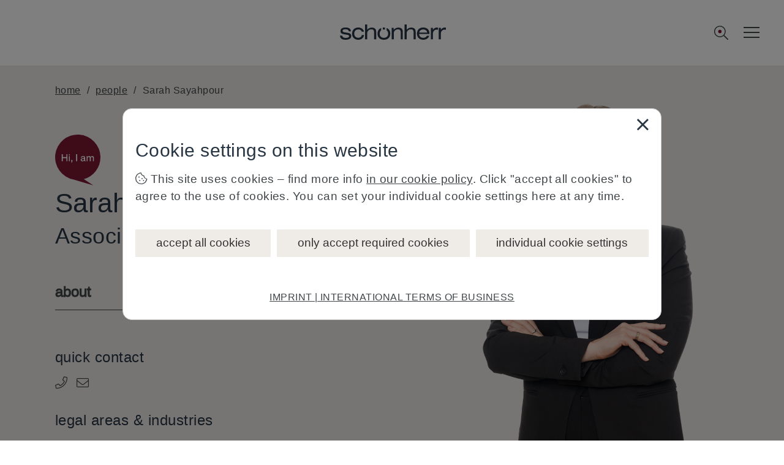

--- FILE ---
content_type: text/html; charset=utf-8
request_url: https://www.schoenherr.eu/people/detail/sarah-sayahpour/
body_size: 16519
content:


<!DOCTYPE html>
<html lang="en-US">
<head>
    <title>Sarah Sayahpour</title>
    <script src="https://code.jquery.com/jquery-3.7.1.min.js" integrity="sha256-/JqT3SQfawRcv/BIHPThkBvs0OEvtFFmqPF/lYI/Cxo=" crossorigin="anonymous"></script>
    

<meta name="description" content="">
<meta name="viewport" content="width=device-width, initial-scale=1, shrink-to-fit=no">
<meta name="theme-color" content="#000">

<meta name="format-detection" content="telephone=no">
<meta name="format-detection" content="date=no">
<meta name="format-detection" content="address=no">
<meta name="format-detection" content="email=no">

<meta property="og:title" content="Sarah Sayahpour" />
<meta property="og:type" content="" />
<meta property="og:url" content="https://www.schoenherr.eu/people/detail/sarah-sayahpour" />
    <meta property="og:image" content="https://www.schoenherr.eu:80/img/schoenherr-defaultOgImage.jpg" />
<meta property="og:description" content="" />

<link rel="shortcut icon" type="image/x-icon" href="/dist/img/favicons/favicon.ico">
<link rel="apple-touch-icon" type="image/png" sizes="57x57" href="/dist/img/favicons/apple-touch-icon-57x57.png" />
<link rel="apple-touch-icon" type="image/png" sizes="72x72" href="/dist/img/favicons/apple-touch-icon-72x72.png" />
<link rel="apple-touch-icon" type="image/png" sizes="76x76" href="/dist/img/favicons/apple-touch-icon-76x76.png" />
<link rel="apple-touch-icon" type="image/png" sizes="114x114" href="/dist/img/favicons/apple-touch-icon-114x114.png" />
<link rel="apple-touch-icon" type="image/png" sizes="120x120" href="/dist/img/favicons/apple-touch-icon-120x120.png" />
<link rel="apple-touch-icon" type="image/png" sizes="129x129" href="/dist/img/favicons/apple-touch-icon-129x129.png" />
<link rel="apple-touch-icon" type="image/png" sizes="144x144" href="/dist/img/favicons/apple-touch-icon-144x144.png" />
<link rel="apple-touch-icon" type="image/png" sizes="152x152" href="/dist/img/favicons/apple-touch-icon-152x152.png" />
<link rel="icon" type="image/png" sizes="16x16" href="/dist/img/favicons/favicon-16x16.png" />
<link rel="icon" type="image/png" sizes="32x32" href="/dist/img/favicons/favicon-32x32.png" />

<link rel="preload" type="application/javascript" href="/dist/js/plugin.min.js" as="script">
<link rel="preload" type="application/javascript" href="/dist/js/plugin.min.js" as="script">
<script src="/Scripts/anima.js"></script>
<link rel="preload" href="/dist/font/schoenherr.woff" as="font" type="font/woff" crossorigin="anonymous" />

<!--
  /**
  * @license
  * MyFonts Webfont Build ID 4041645, 2021-04-20T12:28:10-0400
  *
  * The fonts listed in this notice are subject to the End User License
  * Agreement(s) entered into by the website owner. All other parties are
  * explicitly restricted from using the Licensed Webfonts(s).
  *
  * You may obtain a valid license at the URLs below.
  *
  * Webfont: HelveticaNowText-Medium by Monotype
  * URL: https://www.myfonts.com/fonts/mti/helvetica-now/text-medium/
  *
  * Webfont: HelveticaNowDisplay-Regular by Monotype
  * URL: https://www.myfonts.com/fonts/mti/helvetica-now/display-regular/
  *
  * Webfont: HelveticaNowDisplay-Lt by Monotype
  * URL: https://www.myfonts.com/fonts/mti/helvetica-now/display-light/
  *
  * Webfont: HelveticaNowDisplay-Md by Monotype
  * URL: https://www.myfonts.com/fonts/mti/helvetica-now/display-medium/
  *
  * Webfont: HelveticaNowDisplay-Th by Monotype
  * URL: https://www.myfonts.com/fonts/mti/helvetica-now/display-thin/
  *
  * Webfont: HelveticaNowMicro-Regular by Monotype
  * URL: https://www.myfonts.com/fonts/mti/helvetica-now/micro-regular/
  *
  * Webfont: HelveticaNowMicro-Light by Monotype
  * URL: https://www.myfonts.com/fonts/mti/helvetica-now/micro-light/
  *
  * Webfont: HelveticaNowMicro-Medium by Monotype
  * URL: https://www.myfonts.com/fonts/mti/helvetica-now/micro-medium/
  *
  * Webfont: HelveticaNowText-Regular by Monotype
  * URL: https://www.myfonts.com/fonts/mti/helvetica-now/text-regular/
  *
  * Webfont: HelveticaNowText-Light by Monotype
  * URL: https://www.myfonts.com/fonts/mti/helvetica-now/text-light/
  *
  * Webfonts copyright: Copyright &amp;#x00A9; 2019 Monotype Imaging Inc. All rights reserved.
  *
  * © 2021 MyFonts Inc
  */
-->


<link rel="stylesheet" type="text/css" href="/dist/css/application.min.css?v=4" />


  <link rel="alternate" hreflang="en-us" href="https://www.schoenherr.eu/people/detail/sarah-sayahpour" />

</head>
<body data-lng="en-US" data-domains="si-schoenherr.feelgooddev.kraftwerk.co.at" data-rs-domain="rs-dev.schoenherr.eu" data-destination-domains="eu-schoenherr.feelgooddev.kraftwerk.co.at" data-js-requires="mailencrypt">

    

<header class="page-header js-header">
    <div class="page-header-container">
        <a class="page-header-link" href="https://www.schoenherr.eu/">

<svg width="174" height="25" viewBox="0 0 174 25" fill="none" class="header-logo-svg" xmlns="http://www.w3.org/2000/svg">
  <title>Schonherr</title>
  <path d="M18.4549 18.9325C18.4549 22.7551 15.2491 24.9958 9.15448 24.9958C3.37665 25 0.416871 22.8223 0 18.2318H3.6893C4.00196 20.6151 5.91956 21.983 9.15448 21.983C12.9522 21.983 14.9698 20.8585 14.9698 19.1423C14.9698 17.7073 13.9235 17.2122 11.5932 16.8261L7.41196 16.0918C3.064 15.3575 0.87126 14.3756 0.87126 10.9391C0.87126 7.04935 3.72682 4.94293 9.26287 4.94293C14.8323 4.94293 17.7587 7.15425 17.7587 11.0775V11.216H14.4863C14.2403 8.87043 12.4686 7.81722 9.08778 7.81722C5.91539 7.81722 4.28126 8.72776 4.28126 10.339C4.28126 12.1266 5.64026 12.479 8.45831 12.97L12.4978 13.6371C16.6456 14.3421 18.4549 15.5673 18.4549 18.9325ZM30.023 21.8068C26.0878 21.8068 23.3364 19.1801 23.3364 14.9715C23.3364 10.7293 26.0169 8.10255 30.269 8.10255C33.0203 8.10255 35.0421 9.50403 35.7008 11.7825H39.2192C38.4188 7.61161 34.8629 4.94713 29.9563 4.94713C23.9325 4.94713 19.8222 9.01309 19.8222 14.9715C19.8222 20.9298 23.9659 24.9958 29.8855 24.9958C34.9713 24.9958 38.5564 22.0502 39.3568 17.3212H35.805C35.3506 20.0571 33.087 21.8068 30.023 21.8068ZM52.113 5.0856C48.7697 5.0856 46.331 6.45351 44.4509 8.80329V0.0209802H41.0743V24.3328H44.4509V14.7952C44.4509 10.6244 47.3773 7.95989 51.3459 7.95989C54.6893 7.95989 55.8023 9.6425 55.8023 13.4273V24.3286H59.179V13.57C59.179 10.767 59.0747 8.80329 57.7157 7.22558C56.5026 5.8241 54.585 5.0856 52.113 5.0856ZM73.6152 8.44243V5.06462C73.0316 4.98909 72.4229 4.95133 71.7935 4.95133C71.1431 4.95133 70.5178 4.99329 69.9175 5.07301V8.44243C70.5012 8.31655 71.1265 8.20745 71.7935 8.20745C72.4396 8.20326 73.0482 8.32075 73.6152 8.44243ZM76.2873 5.72759V9.57956C77.8214 10.7628 78.6885 12.5462 78.6885 14.9715C78.6885 19.2137 76.0414 21.8068 71.7935 21.8068C67.5455 21.8068 64.8651 19.2137 64.8651 14.9715C64.8651 12.5671 65.728 10.7628 67.2454 9.57956V5.74857C63.5352 7.2004 61.3467 10.5363 61.3467 14.9757C61.3467 21.0054 65.3862 25 71.7935 25C78.2008 25 82.2069 21.0054 82.2069 14.9757C82.2027 10.5153 80.0141 7.16683 76.2873 5.72759ZM95.5384 5.0814C92.1951 5.0814 89.7564 6.44931 87.843 8.79909V5.57234H84.4997V24.3244H87.8763V14.791C87.8763 10.6202 90.8027 7.95569 94.7714 7.95569C98.1147 7.95569 99.2277 9.6383 99.2277 13.4231V24.3244H102.604V13.5658C102.604 10.7628 102.5 8.79909 101.141 7.22138C99.9239 5.81571 98.0104 5.0814 95.5384 5.0814ZM116.582 5.06881C113.239 5.06881 110.8 6.43672 108.92 8.78651V0H105.543V24.3118H108.92V14.7785C108.92 10.6076 111.846 7.9431 115.815 7.9431C119.158 7.9431 120.271 9.62571 120.271 13.4105V24.3118H123.648V13.549C123.648 10.7461 123.544 8.78231 122.185 7.2046C120.972 5.80312 119.054 5.06881 116.582 5.06881ZM146.159 14.9505V15.6177H129.305V15.7561C129.305 19.2976 132.019 21.7858 135.992 21.7858C138.951 21.7858 141.144 20.5228 141.911 18.4542H145.846C144.521 22.5201 140.936 24.9748 135.992 24.9748C129.722 24.9748 125.753 20.9802 125.753 14.9463C125.753 8.88301 129.759 4.92195 135.992 4.92195C142.365 4.92615 146.159 8.71517 146.159 14.9505ZM142.541 13.2007C142.015 10.0453 139.577 8.08577 135.992 8.08577C132.44 8.08577 129.968 10.0117 129.409 13.2007H142.541ZM151.724 8.71098V5.55975H148.381V24.3118H151.758V15.1267C151.758 11.1321 154.476 8.42984 157.677 8.42984C158.373 8.42984 159.14 8.53474 160.078 8.81588V5.24085C159.628 4.99329 159.174 4.92615 158.582 4.92615C155.835 4.92615 153.429 6.22692 151.724 8.71098ZM171.534 4.92615C168.783 4.92615 166.381 6.22273 164.672 8.71098V5.55975H161.329V24.3118H164.706V15.1267C164.706 11.1321 167.424 8.42984 170.625 8.42984C171.321 8.42984 172.088 8.53474 173.026 8.81588V5.24085C172.58 4.99748 172.126 4.92615 171.534 4.92615Z" fill="#283543" />
</svg>        </a>
        <svg class="search-icon js-toggle-search" viewBox="0 0 25 26" fill="none" xmlns="http://www.w3.org/2000/svg">
  <path class="search-frame" d="M24.8168 23.6257L18.5149 17.3361C18.4172 17.2386 18.2706 17.1898 18.1241 17.1898H17.5867C19.2965 15.3371 20.3224 12.948 20.3224 10.2664C20.3224 4.70813 15.7303 0.125 10.1612 0.125C4.54323 0.125 0 4.70813 0 10.2664C0 15.8734 4.54323 20.4078 10.1612 20.4078C12.7992 20.4078 15.2418 19.3839 17.0493 17.7262V18.2137C17.0493 18.4088 17.0982 18.555 17.1959 18.6525L23.4978 24.9422C23.7421 25.1859 24.084 25.1859 24.3283 24.9422L24.8168 24.4546C25.0611 24.2108 25.0611 23.8695 24.8168 23.6257ZM10.1612 18.8476C5.37372 18.8476 1.56326 15.0446 1.56326 10.2664C1.56326 5.53699 5.37372 1.68521 10.1612 1.68521C14.8999 1.68521 18.7592 5.53699 18.7592 10.2664C18.7592 15.0446 14.8999 18.8476 10.1612 18.8476Z" />
  <circle class="search-dot" cx="10.1562" cy="10.2969" r="3"/>
</svg>


        

<button class="main-navigation-btn js-toggle-nav">
    <span class="burger-menu-icon" aria-hidden="true"></span>
    <span class="burger-menu-icon" aria-hidden="true"></span>
    <span class="burger-menu-icon" aria-hidden="true"></span>
    <span class="sr-only">[Navigation.Close_en-US]</span>
</button>

<div class="main-navigation js-navigation" tabindex="0">
    <div class="logo-inverted">
<svg width="174" height="25" viewBox="0 0 174 25" fill="none" class="header-logo-svg" xmlns="http://www.w3.org/2000/svg">
  <title>Schonherr</title>
  <path d="M18.4549 18.9325C18.4549 22.7551 15.2491 24.9958 9.15448 24.9958C3.37665 25 0.416871 22.8223 0 18.2318H3.6893C4.00196 20.6151 5.91956 21.983 9.15448 21.983C12.9522 21.983 14.9698 20.8585 14.9698 19.1423C14.9698 17.7073 13.9235 17.2122 11.5932 16.8261L7.41196 16.0918C3.064 15.3575 0.87126 14.3756 0.87126 10.9391C0.87126 7.04935 3.72682 4.94293 9.26287 4.94293C14.8323 4.94293 17.7587 7.15425 17.7587 11.0775V11.216H14.4863C14.2403 8.87043 12.4686 7.81722 9.08778 7.81722C5.91539 7.81722 4.28126 8.72776 4.28126 10.339C4.28126 12.1266 5.64026 12.479 8.45831 12.97L12.4978 13.6371C16.6456 14.3421 18.4549 15.5673 18.4549 18.9325ZM30.023 21.8068C26.0878 21.8068 23.3364 19.1801 23.3364 14.9715C23.3364 10.7293 26.0169 8.10255 30.269 8.10255C33.0203 8.10255 35.0421 9.50403 35.7008 11.7825H39.2192C38.4188 7.61161 34.8629 4.94713 29.9563 4.94713C23.9325 4.94713 19.8222 9.01309 19.8222 14.9715C19.8222 20.9298 23.9659 24.9958 29.8855 24.9958C34.9713 24.9958 38.5564 22.0502 39.3568 17.3212H35.805C35.3506 20.0571 33.087 21.8068 30.023 21.8068ZM52.113 5.0856C48.7697 5.0856 46.331 6.45351 44.4509 8.80329V0.0209802H41.0743V24.3328H44.4509V14.7952C44.4509 10.6244 47.3773 7.95989 51.3459 7.95989C54.6893 7.95989 55.8023 9.6425 55.8023 13.4273V24.3286H59.179V13.57C59.179 10.767 59.0747 8.80329 57.7157 7.22558C56.5026 5.8241 54.585 5.0856 52.113 5.0856ZM73.6152 8.44243V5.06462C73.0316 4.98909 72.4229 4.95133 71.7935 4.95133C71.1431 4.95133 70.5178 4.99329 69.9175 5.07301V8.44243C70.5012 8.31655 71.1265 8.20745 71.7935 8.20745C72.4396 8.20326 73.0482 8.32075 73.6152 8.44243ZM76.2873 5.72759V9.57956C77.8214 10.7628 78.6885 12.5462 78.6885 14.9715C78.6885 19.2137 76.0414 21.8068 71.7935 21.8068C67.5455 21.8068 64.8651 19.2137 64.8651 14.9715C64.8651 12.5671 65.728 10.7628 67.2454 9.57956V5.74857C63.5352 7.2004 61.3467 10.5363 61.3467 14.9757C61.3467 21.0054 65.3862 25 71.7935 25C78.2008 25 82.2069 21.0054 82.2069 14.9757C82.2027 10.5153 80.0141 7.16683 76.2873 5.72759ZM95.5384 5.0814C92.1951 5.0814 89.7564 6.44931 87.843 8.79909V5.57234H84.4997V24.3244H87.8763V14.791C87.8763 10.6202 90.8027 7.95569 94.7714 7.95569C98.1147 7.95569 99.2277 9.6383 99.2277 13.4231V24.3244H102.604V13.5658C102.604 10.7628 102.5 8.79909 101.141 7.22138C99.9239 5.81571 98.0104 5.0814 95.5384 5.0814ZM116.582 5.06881C113.239 5.06881 110.8 6.43672 108.92 8.78651V0H105.543V24.3118H108.92V14.7785C108.92 10.6076 111.846 7.9431 115.815 7.9431C119.158 7.9431 120.271 9.62571 120.271 13.4105V24.3118H123.648V13.549C123.648 10.7461 123.544 8.78231 122.185 7.2046C120.972 5.80312 119.054 5.06881 116.582 5.06881ZM146.159 14.9505V15.6177H129.305V15.7561C129.305 19.2976 132.019 21.7858 135.992 21.7858C138.951 21.7858 141.144 20.5228 141.911 18.4542H145.846C144.521 22.5201 140.936 24.9748 135.992 24.9748C129.722 24.9748 125.753 20.9802 125.753 14.9463C125.753 8.88301 129.759 4.92195 135.992 4.92195C142.365 4.92615 146.159 8.71517 146.159 14.9505ZM142.541 13.2007C142.015 10.0453 139.577 8.08577 135.992 8.08577C132.44 8.08577 129.968 10.0117 129.409 13.2007H142.541ZM151.724 8.71098V5.55975H148.381V24.3118H151.758V15.1267C151.758 11.1321 154.476 8.42984 157.677 8.42984C158.373 8.42984 159.14 8.53474 160.078 8.81588V5.24085C159.628 4.99329 159.174 4.92615 158.582 4.92615C155.835 4.92615 153.429 6.22692 151.724 8.71098ZM171.534 4.92615C168.783 4.92615 166.381 6.22273 164.672 8.71098V5.55975H161.329V24.3118H164.706V15.1267C164.706 11.1321 167.424 8.42984 170.625 8.42984C171.321 8.42984 172.088 8.53474 173.026 8.81588V5.24085C172.58 4.99748 172.126 4.92615 171.534 4.92615Z" fill="#283543" />
</svg>    </div>
    <ul class="main-navigation-main-menu js-menu">
        <!--Home page link-->
        <li class="menu-item js-open-submenu">
            <a class="menu-item-title" href="/">
                home
            </a>
        </li>
        <!--./Home page link-->
                        <li class="menu-item js-open-submenu">
                            <a class="menu-item-title" href="/about-us">about us</a>
                        </li>
                        <li class="menu-item js-open-submenu">
                            <a class="menu-item-title" href="/locations">locations</a>
                        </li>
                        <li class="menu-item js-open-submenu">
                            <a class="menu-item-title" href="/people">people</a>
                        </li>
                        <li class="menu-item js-open-submenu">
                            <a class="menu-item-title" href="/capabilities">capabilities</a>
                        </li>
                        <li class="menu-item js-open-submenu">
                            <a class="menu-item-title" href="javascript:;">know-how<i class="fal fa-arrow-right" aria-hidden="true"></i></a>
                            <ul class="main-navigation-sub-menu">
                                <li>
                                    <span class="sch-arrow-left nav-back-button js-close-submenu" aria-hidden="true"></span>
                                    <span class="sub-menu-title">
                                        <a href="https://www.schoenherr.eu/know-how">know-how</a>
                                    </span>
                                </li>
                                    <li>
                                        <a class="sub-menu-item" href="https://www.schoenherr.eu/know-how/publications">publications</a>
                                    </li>
                                    <li>
                                        <a class="sub-menu-item" href="https://www.schoenherr.eu/know-how/roadmap">roadmap</a>
                                    </li>
                                    <li>
                                        <a class="sub-menu-item" href="https://www.schoenherr.eu/know-how/newsletters">newsletters</a>
                                    </li>
                                    <li>
                                        <a class="sub-menu-item" href="https://www.schoenherr.eu/know-how/comparative-guides">comparative guides</a>
                                    </li>
                            </ul>
                        </li>
                        <li class="menu-item js-open-submenu">
                            <a class="menu-item-title" href="/careers">careers</a>
                        </li>
                        <li class="menu-item js-open-submenu">
                            <a class="menu-item-title" href="javascript:;">news<i class="fal fa-arrow-right" aria-hidden="true"></i></a>
                            <ul class="main-navigation-sub-menu">
                                <li>
                                    <span class="sch-arrow-left nav-back-button js-close-submenu" aria-hidden="true"></span>
                                    <span class="sub-menu-title">
                                        <a href="https://www.schoenherr.eu/news">news</a>
                                    </span>
                                </li>
                                    <li>
                                        <a class="sub-menu-item" href="https://www.schoenherr.eu/news/press-releases">press releases</a>
                                    </li>
                                    <li>
                                        <a class="sub-menu-item" href="https://www.schoenherr.eu/news/media-coverage">media coverage</a>
                                    </li>
                                    <li>
                                        <a class="sub-menu-item" href="https://www.schoenherr.eu/news/events">events</a>
                                    </li>
                                    <li>
                                        <a class="sub-menu-item" href="https://www.schoenherr.eu/news/blog">blog</a>
                                    </li>
                                    <li>
                                        <a class="sub-menu-item" href="https://www.schoenherr.eu/news/info-corners">info corners</a>
                                    </li>
                                    <li>
                                        <a class="sub-menu-item" href="https://www.schoenherr.eu/news/subscribe">subscribe</a>
                                    </li>
                            </ul>
                        </li>
    </ul>
</div>



    </div>

    <form action="/search-results" method="get" data-url="/umbraco/API/Search/AutoSug">
        <div class="global-search js-global-search ">
            <div class="search-input-field-container">
                <input class="search-input-field js-search-inputfield" type="text" value="" id="btnSearchTerm" name="searchText" autocomplete="off" />
                <span class="search-placeholder">straight to the point. what are you looking for?</span>
                <span class="sch-trash clear-text js-clear-search"></span>
                <div class="search-autocomplete js-search-autocomplete"></div>
            </div>
            <button type="submit" class="btn btn--bigger">
                search
                <svg class="search-icon js-toggle-search" viewBox="0 0 25 26" fill="none" xmlns="http://www.w3.org/2000/svg">
  <path class="search-frame" d="M24.8168 23.6257L18.5149 17.3361C18.4172 17.2386 18.2706 17.1898 18.1241 17.1898H17.5867C19.2965 15.3371 20.3224 12.948 20.3224 10.2664C20.3224 4.70813 15.7303 0.125 10.1612 0.125C4.54323 0.125 0 4.70813 0 10.2664C0 15.8734 4.54323 20.4078 10.1612 20.4078C12.7992 20.4078 15.2418 19.3839 17.0493 17.7262V18.2137C17.0493 18.4088 17.0982 18.555 17.1959 18.6525L23.4978 24.9422C23.7421 25.1859 24.084 25.1859 24.3283 24.9422L24.8168 24.4546C25.0611 24.2108 25.0611 23.8695 24.8168 23.6257ZM10.1612 18.8476C5.37372 18.8476 1.56326 15.0446 1.56326 10.2664C1.56326 5.53699 5.37372 1.68521 10.1612 1.68521C14.8999 1.68521 18.7592 5.53699 18.7592 10.2664C18.7592 15.0446 14.8999 18.8476 10.1612 18.8476Z" />
  <circle class="search-dot" cx="10.1562" cy="10.2969" r="3"/>
</svg>

            </button>
            <span class="sch-times hide-search js-toggle-search"></span>
        </div>
    </form>
</header>
    <div class="redirect-prompt js-redirect-prompt">
        <div class="prompt-headline">you are being redirected</div>
        <p>
            You will be redirected to the website of our parent company, Sch&#xF6;nherr Rechtsanw&#xE4;lte GmbH:  <a href="https://www.schoenherr.eu">www.schoenherr.eu</a>
        </p>
    </div>
    <main>

        

<div id="people" class="container-fluid tab-wrapper padding--top-sm padding--bottom-sm" style="background-image:url('/media/3veflwvo/sayahpour-sarah-theres-website-new-mailchimp.png')">
    <div class="container">
        <div class="row">
            <div class="col-12 col-lg-8">


    <div class="w-breadcrumbs">
        <ul class="breadcrumb-list">
                <li class="breadcrumb-item">
                        <a class="breadcrumb-link" href="/">
                            home
                        </a>
                </li>
                <li class="breadcrumb-item">
                        <a class="breadcrumb-link" href="/people">
                            people
                        </a>
                </li>
                <li class="breadcrumb-item">
                        <span class="breadcrumb-text">
                            Sarah Sayahpour
                        </span>
                </li>
        </ul>
    </div>
                    <div class="contact-info margin--top-xl margin--bottom-md" style="">
                            <div class="contact-speech-bubble" input type="button" onclick="showFunquote()">
                                <svg id="speech-bubble" xmlns="http://www.w3.org/2000/svg" width="74" height="83" viewBox="0 0 73.874 82.875">
                                    <path id="bubble" d="M73.874,36.937A36.937,36.937,0,1,0,30.31,73.28l32.058,9.6L46.783,72.544a36.951,36.951,0,0,0,27.09-35.607" fill="#7d1932"/>
                                    <path id="writing" d="M-18.584-6.64v-4.752h1.712V0h-1.712V-5.072h-5.872V0h-1.712V-11.392h1.712V-6.64Zm5.7-2.784H-14.52v-1.712h1.632ZM-12.9,0h-1.6V-8.256h1.6Zm2.144,0V-1.9h1.936V.16q0,2.08-1.728,2.176l-.208.016V1.36l.176-.016q.656-.08.656-1.088V0Zm9.7,0H-2.776V-11.392h1.712ZM12.312-1.232h.448V0a5.835,5.835,0,0,1-.784.048,1.913,1.913,0,0,1-1.144-.28,1.251,1.251,0,0,1-.456-.888A2.943,2.943,0,0,1,7.688.192,3.3,3.3,0,0,1,5.536-.456a2.2,2.2,0,0,1-.792-1.8q0-2.24,3.1-2.56l1.216-.128A1.808,1.808,0,0,0,10-5.272a.877.877,0,0,0,.3-.712,1.034,1.034,0,0,0-.392-.9,2.307,2.307,0,0,0-1.3-.28,2.394,2.394,0,0,0-1.424.328,1.529,1.529,0,0,0-.5,1.16H5.1q.176-2.768,3.5-2.768,3.264,0,3.264,2.432v4.368Q11.864-1.232,12.312-1.232Zm-4.384.176a2.514,2.514,0,0,0,1.7-.576A2.032,2.032,0,0,0,10.3-3.264v-.864a1.946,1.946,0,0,1-1.024.336L8.12-3.664a2.622,2.622,0,0,0-1.328.44,1.123,1.123,0,0,0-.4.92,1.133,1.133,0,0,0,.392.92A1.742,1.742,0,0,0,7.928-1.056ZM23.416-8.448a2.752,2.752,0,0,1,2.1.792,2.952,2.952,0,0,1,.752,2.12V0H24.648V-5.328q0-1.712-1.584-1.712a1.736,1.736,0,0,0-1.392.648,2.825,2.825,0,0,0-.544,1.864V0h-1.6V-5.328q0-1.712-1.6-1.712a1.728,1.728,0,0,0-1.392.656,2.831,2.831,0,0,0-.544,1.856V0h-1.6V-8.256h1.536v1.232a2.643,2.643,0,0,1,2.384-1.424A2.519,2.519,0,0,1,20.856-6.9,2.789,2.789,0,0,1,23.416-8.448Z" transform="translate(36.937 43.438)" fill="#fff"/>
                                </svg>
                                <div id="funquote-wrapper" class="funquote-wrapper">
                                </div>
                            </div>
                        <div class="contact-title">
                            <h1 class="hero-headline">Sarah Sayahpour</h1>
                            <div class="title-country">


                                    <h2 class="h2">Associate</h2>
                                    <p>
                                        <span class="sch-map-marker-alt-regular icon icon--brand icon--fit">

                                        </span>austria vienna
                                    </p>
                            </div>
                        </div>
                    </div>

            </div>
                <div class="col-12 col-lg-8">
                    <img src="/media/3veflwvo/sayahpour-sarah-theres-website-new-mailchimp.png" class="profile-image" />
                </div>
            <div class="col-12 col-lg-8">
                <div class="tab-bar">
                    <button class="tablinks" onclick="openTab(event, 'about')" id="defaultOpen"><span>about</span></button>
                        <button class="tablinks" onclick="openTab(event, 'publications')"><span>news</span></button>
                    <button class="tablinks" onclick="openTab(event, 'contact')"><span>contact</span></button>
                </div>
                <hr class="border-with-dot margin--bottom-xl">

                <div id="about" class="tabcontent">
                    <!----------------------- about -------------------------->
                    <div class="container margin--bottom-sm">
                        <h4 class="h4 margin--bottom-xs">quick contact</h4>
                        <div class="flex-row-contact">
                                <div class="contact-card-contact-item contact-item--font-sm">
                                        <a href="tel:&#x2B;43 1 53437 50247"><i class="fal fa-phone" aria-hidden="true"></i></a>
                                </div>
                                <div class="contact-card-contact-item contact-item--font-sm">

                                    <a href="javascript:mailencrypt.SendMail('73612E7361796168706F7572407363686F656E686572722E6575')"><i class="fal fa-envelope" aria-hidden="true"></i></a>
                                </div>
                        </div>
                    </div>



                        <div class="container margin--bottom-sm">
                            <h4 class="h4 margin--bottom-xs">legal areas &amp; industries</h4>
                            <p>
                                litigation &#xB7; healthcare &amp; life sciences
                            </p>
                        </div>
                        <div class="container margin--bottom-sm">
                            <h4 class="h4 margin--bottom-xs">with schoenherr since</h4>
                            <div class="editor-output">
                                2023
                            </div>
                        </div>
                        <div class="container margin--bottom-sm">
                            <h4 class="h4 margin--bottom-xs">education</h4>
                            <div class="editor-output">
                                <p>University of Vienna, Vienna/Austria (Mag. iur. 2022)</p>
                            </div>
                        </div>
                        <div class="container margin--bottom-sm">
                            <h4 class="h4 margin--bottom-xs">work experience</h4>
                            <div class="editor-output">
                                <p>Higher Regional Court, Judicial Clerk, Vienna/Austria (2023)<br />National Law Firm, Trainee, Vienna/Austria (2021)<br />Chamber of Labour, Intern, Vienna/Austria (2020)<br />District Court, Intern, Silz/Austria (2020)<br />National Law Firm, Paralegal, Vienna/Austria (2018 - 2019)<br />Notary, Intern, Eisenstadt/Austria (2018)</p>
                            </div>
                        </div>
                        <div class="container margin--bottom-sm">
                            <h4 class="h4 margin--bottom-xs">languages</h4>
                            <div class="editor-output">
                                English, German
                            </div>
                        </div>



                </div>

                <div id="publications" class="tabcontent">
                    <!---------------- Publications -------------------->
                        <div class="container people-accordion margin--bottom-sm">
                            <button class="accordion-button">
                                <svg xmlns="http://www.w3.org/2000/svg" width="10.871" height="20.035" viewBox="0 0 10.871 20.035">
                                    <path id="Angle" d="M19.878,10.4l-.314.314a.542.542,0,0,1-.764,0L10.018,1.932,1.235,10.714a.52.52,0,0,1-.382.157.52.52,0,0,1-.382-.157L.157,10.4a.542.542,0,0,1,0-.764L9.636.157a.542.542,0,0,1,.764,0l9.479,9.479a.542.542,0,0,1,0,.764Z" transform="translate(10.871) rotate(90)" fill="#283543" />
                                </svg>
                                <h4 class="h4">schoenherr publications</h4>
                            </button>
                            <div class="editor-output accordion-content">
                                
                                        <div class="editor-output">
                                            <ul class="editor-output">
                                                <li><a href="https://www.schoenherr.eu/content/to-the-point-healthcare-life-sciences-q4-2025">to the point: Healthcare &amp; Life Sciences Q4/2025</a></li>
                                            </ul>
                                        </div>
                                        <div class="editor-output">
                                            <ul class="editor-output">
                                                <li><a href="https://www.schoenherr.eu/content/to-the-point-healthcare-life-sciences-q3-2025">to the point: Healthcare &amp; Life Sciences Q3/2025</a></li>
                                            </ul>
                                        </div>
                            </div>
                        </div>
                        <div class="container people-accordion margin--bottom-sm">
                            <button class="accordion-button">
                                <svg xmlns="http://www.w3.org/2000/svg" width="10.871" height="20.035" viewBox="0 0 10.871 20.035">
                                    <path id="Angle" d="M19.878,10.4l-.314.314a.542.542,0,0,1-.764,0L10.018,1.932,1.235,10.714a.52.52,0,0,1-.382.157.52.52,0,0,1-.382-.157L.157,10.4a.542.542,0,0,1,0-.764L9.636.157a.542.542,0,0,1,.764,0l9.479,9.479a.542.542,0,0,1,0,.764Z" transform="translate(10.871) rotate(90)" fill="#283543" />
                                </svg>
                                <h4 class="h4">newsletters</h4>
                            </button>
                            <div class="editor-output accordion-content">
                                
                                        <div class="editor-output">
                                            <ul class="editor-output">
                                                <li><a href="https://www.schoenherr.eu/content/from-supplements-to-services-accessibility-now-legally-required-in-digital-healthcare">From supplements to services: accessibility now legally required in digital healthcare</a></li>
                                            </ul>
                                        </div>
                            </div>

                        </div>
                </div>

                <div id="contact" class="tabcontent">
                    <!---------------------- contact ------------------------->
                    <div class="container people-details-page">
                        <div class="row margin--bottom-lg">
                            <div class="col-12">
                                <div class="contact-card">
                                    
<div class="contact-card-info">
        <div class="contact-card-contact-item contact-item--no-wrap contact-item--font-sm">
            <i class="fal fa-phone" aria-hidden="true"></i>
            <a href="tel:&#x2B;43 1 53437 50247">&#x2B;43 1 53437 50247</a>
        </div>
        <div class="contact-card-contact-item contact-item--no-wrap contact-item--font-sm">
            <i class="fal fa-envelope" aria-hidden="true"></i>
            <a href="javascript:mailencrypt.SendMail('73612E7361796168706F7572407363686F656E686572722E6575')">sa.sayahpour@schoenherr.eu</a>
        </div>
    <hr />
            <div class="contact-card-contact-item">
                <i class="fal fa-briefcase" aria-hidden="true"></i>
                <span>
                    Associate
                </span>
            </div>
        <div class="contact-card-contact-item">
            <i class="fal fa-map-marker-alt" aria-hidden="true"></i>
            <span class="editor-ouput">
                austria vienna<br />
                <p><strong>Schoenherr Vienna<br></strong>A-1010 Vienna&nbsp;<br>Schottenring 19<br>T: +43 1 534 37 0<br>F: +43 1 534 37 66100 <br><a href="mailto:office.austria@schoenherr.eu" title="Send email" class="js-mail-protect">office.austria@schoenherr.eu</a></p>
            </span>
        </div>
        <hr />
</div>
<a href="/umbraco/Surface/VCard/GetCard?contactKey=0d1641c6-e8ef-49f0-8b7f-d20205d508cc" class="btn btn-gray contact-card-cta" download>
    <i class="fal fa-id-card" aria-hidden="true"></i>download contact
</a>
                                </div>
                            </div>
                            <!--                                 <div class="col-12 col-md-8 col-lg-8 order-md-1">
                                                                <div class="row">


                                                                </div>
                                                            </div> -->
                        </div>
                    </div>
                </div>
            </div>
        </div>
    </div>
</div>



<!---------------------- JS Tabs ------------------------->
<script>
    function openTab(evt, tabName) {
        var i, tabcontent, tablinks;
        tabcontent = document.getElementsByClassName("tabcontent");
        for (i = 0; i < tabcontent.length; i++) {
            tabcontent[i].style.display = "none";
        }
        tablinks = document.getElementsByClassName("tablinks");
        for (i = 0; i < tablinks.length; i++) {
            tablinks[i].className = tablinks[i].className.replace(" active", "");
        }
        document.getElementById(tabName).style.display = "block";
        evt.currentTarget.className += " active";
    }
    document.getElementById("defaultOpen").click();
</script>


    </main>


    
<button class="back-to-top js-back-to-top">
    <i class="fal fa-arrow-up" aria-hidden="true"></i>
</button>


    <footer class="container w-page-footer" tabindex="-1">
        <div class="footer-logo-container">
                <svg class="footer-logo" viewbox="0 0 125 18" fill="none" xmlns="http://www.w3.org/2000/svg">
                    <path d="M13.2875 13.6314C13.2875 16.3837 10.9794 17.997 6.59122 17.997C2.43119 18 0.300147 16.432 0 13.1269H2.6563C2.88141 14.8429 4.26208 15.8278 6.59122 15.8278C9.32556 15.8278 10.7783 15.0181 10.7783 13.7825C10.7783 12.7492 10.0249 12.3927 8.34708 12.1148L5.33661 11.5861C2.20608 11.0574 0.627307 10.3505 0.627307 7.87613C0.627307 5.07553 2.68331 3.55891 6.66926 3.55891C10.6792 3.55891 12.7863 5.15106 12.7863 7.97583V8.07553H10.4301C10.253 6.38671 8.97739 5.6284 6.5432 5.6284C4.25908 5.6284 3.08251 6.28399 3.08251 7.44411C3.08251 8.73112 4.06099 8.98489 6.08998 9.33837L8.9984 9.81873C11.9849 10.3263 13.2875 11.2085 13.2875 13.6314ZM21.6166 15.7009C18.7832 15.7009 16.8022 13.8097 16.8022 10.7795C16.8022 7.72508 18.7322 5.83384 21.7937 5.83384C23.7746 5.83384 25.2303 6.8429 25.7046 8.48338H28.2378C27.6615 5.48036 25.1013 3.56193 21.5686 3.56193C17.2314 3.56193 14.272 6.48943 14.272 10.7795C14.272 15.0695 17.2554 17.997 21.5175 17.997C25.1793 17.997 27.7606 15.8761 28.3369 12.4713H25.7796C25.4525 14.4411 23.8227 15.7009 21.6166 15.7009ZM37.5214 3.66163C35.1142 3.66163 33.3583 4.64653 32.0047 6.33837V0.0151057H29.5735V17.5196H32.0047V10.6526C32.0047 7.64955 34.1117 5.73112 36.9691 5.73112C39.3763 5.73112 40.1777 6.9426 40.1777 9.66767V17.5166H42.6088V9.77039C42.6088 7.75226 42.5338 6.33837 41.5553 5.20242C40.6819 4.19335 39.3012 3.66163 37.5214 3.66163ZM53.0029 6.07855V3.64653C52.5827 3.59214 52.1445 3.56495 51.6913 3.56495C51.2231 3.56495 50.7728 3.59517 50.3406 3.65257V6.07855C50.7608 5.98792 51.2111 5.90937 51.6913 5.90937C52.1565 5.90634 52.5947 5.99094 53.0029 6.07855ZM54.9269 4.12387V6.89728C56.0314 7.74924 56.6557 9.03323 56.6557 10.7795C56.6557 13.8338 54.7498 15.7009 51.6913 15.7009C48.6328 15.7009 46.7029 13.8338 46.7029 10.7795C46.7029 9.04834 47.3242 7.74924 48.4167 6.89728V4.13897C45.7454 5.18429 44.1696 7.5861 44.1696 10.7825C44.1696 15.1239 47.078 18 51.6913 18C56.3045 18 59.189 15.1239 59.189 10.7825C59.186 7.571 57.6102 5.16012 54.9269 4.12387ZM68.7877 3.65861C66.3805 3.65861 64.6246 4.6435 63.2469 6.33535V4.01208H60.8398V17.5136H63.271V10.6495C63.271 7.64653 65.378 5.7281 68.2354 5.7281C70.6426 5.7281 71.4439 6.93958 71.4439 9.66465V17.5136H73.8751V9.76737C73.8751 7.74924 73.8001 6.33535 72.8216 5.1994C71.9452 4.18731 70.5675 3.65861 68.7877 3.65861ZM83.9391 3.64955C81.5319 3.64955 79.776 4.63444 78.4224 6.32628V0H75.9912V17.5045H78.4224V10.6405C78.4224 7.63746 80.5294 5.71903 83.3868 5.71903C85.794 5.71903 86.5954 6.93051 86.5954 9.65559V17.5045H89.0266V9.75529C89.0266 7.73716 88.9515 6.32326 87.973 5.18731C87.0996 4.17825 85.7189 3.64955 83.9391 3.64955ZM105.234 10.7643V11.2447H93.0995V11.3444C93.0995 13.8943 95.0535 15.6858 97.9139 15.6858C100.045 15.6858 101.624 14.7764 102.176 13.287H105.009C104.055 16.2145 101.474 17.9819 97.9139 17.9819C93.3997 17.9819 90.5423 15.1057 90.5423 10.7613C90.5423 6.39577 93.4267 3.54381 97.9139 3.54381C102.503 3.54683 105.234 6.27492 105.234 10.7643ZM102.629 9.50453C102.251 7.23263 100.495 5.82175 97.9139 5.82175C95.3567 5.82175 93.5768 7.20846 93.1746 9.50453H102.629ZM109.241 6.2719V4.00302H106.834V17.5045H109.265V10.8912C109.265 8.01511 111.222 6.06949 113.528 6.06949C114.029 6.06949 114.581 6.14501 115.256 6.34743V3.77341C114.932 3.59517 114.605 3.54683 114.179 3.54683C112.201 3.54683 110.469 4.48338 109.241 6.2719ZM123.504 3.54683C121.523 3.54683 119.795 4.48036 118.564 6.2719V4.00302H116.157V17.5045H118.588V10.8912C118.588 8.01511 120.545 6.06949 122.85 6.06949C123.351 6.06949 123.904 6.14501 124.579 6.34743V3.77341C124.258 3.59819 123.931 3.54683 123.504 3.54683Z"
                          fill="#283543" />
                </svg>
            <p class="footer-copyright">
&#xA9; 2025 Sch&#xF6;nherr Rechtsanw&#xE4;lte GmbH            </p>
        </div>
        <div class="footer-social-container">
            <span class="footer-copyright">
                find us on:
            </span>

            
                <a href="https://www.linkedin.com/company/schoenherr" class="footer-social-link"
                   target="_blank">
                    <span class="sch-linkedin-in-brands" aria-hidden="true"></span>
                </a>
         
                <a href="https://www.facebook.com/schoenherr.eu/" class="footer-social-link"
                   target="_blank">
                    <span class="sch-facebook-brands" aria-hidden="true"></span>
                </a>

                <a href="https://ceelmdirect.com/firms/Schoenherr-Attorneys-at-Law/291" class="footer-social-link sch-ceelm"
                   target="_blank">
                </a>

                <a href="https://www.instagram.com/schoenherr.eu/" class="footer-social-link sch-instagram"
                   target="_blank">
                </a>

        </div>
        <div class="footer-links-container">
                        <a href="/contact" class="footer-link">CONTACT</a>
                        <a href="/imprint" class="footer-link">IMPRINT | INTERNATIONAL TERMS OF BUSINESS</a>
                        <a href="/sitemap" class="footer-link">SITEMAP</a>
                        <a href="/privacy-statement-disclaimer" class="footer-link">privacy statement disclaimer</a>
                        <a href="/cookie-policy" class="footer-link">COOKIE POLICY</a>
        </div>
        <div class="cookie-consent-trigger-container">
            <button class="cookie-consent-trigger" data-toggle="modal" data-target="#cookieModal">
                <span class="sch-cookie-bite"></span>
                update your cookie settings
            </button>
        </div>
    </footer>


    <div class="modal fade cookies-modal" id="cookieModal" tabindex="-1" role="dialog" aria-labelledby="cookieModal" aria-hidden="true">
        <div class="modal-dialog modal-dialog--centered modal--lg" role="document">
            <div class="modal-content">
                <div class="modal-body">
                    <button class="modal-close" data-dismiss="modal" aria-label="Close"></button>
                    <div class="cookie-settings-message js-cookie-settings-message">
                        <h3 class="h3 cookie-title">Cookie settings on this website</h3>
                        <div class="cookie-text">
                            <i class="fal fa-cookie-bite" aria-hidden="true"></i>
                            <p>This site uses cookies – find more info <a href="/cookie-policy/">in our cookie policy</a>. Click "accept all cookies" to agree to the use of cookies. You can set your individual cookie settings here at any time.</p>
                        </div>

                        <div class="cookie-options-container">
                            <button type="button" class="btn btn--cookie cookie-btn--small js-enable-cookies" data-cookie-selected-group="all">
                                accept all cookies
                            </button>
                            <button type="button" class="btn btn--cookie cookie-btn--small js-enable-cookies" data-cookie-selected-group="required">
                                only accept required cookies
                            </button>
                            <button type="button" class="btn btn--cookie cookie-btn--small js-cookie-settings-show">
                                individual cookie settings
                            </button>
                        </div>
                            <div class="cookie-modal-links">
                                    <a href="/imprint">IMPRINT | INTERNATIONAL TERMS OF BUSINESS</a>
                            </div>
                    </div>
                    <div class="js-cookie-settings-details is--hidden">
                        <h2 class="h2">Privacy settings</h2>
                        <p>Here is an overview of all cookies we use:</p>

                        <div class="cookie-group">
                            <h3 class="h3">required cookies</h3>
                            <p>These cookies are needed for the website to work correctly.</p>
                            <button class="btn btn--primary btn--smaller js-cookie-details-toggle">
                                show cookie information
                            </button>
                            <div class="cookie-group-details is--hidden js-cookie-details">
                                <p class="cookie-group-name">
                                    Cookie Manager
                                </p>
                                <p>
                                    To show/hide this cookie consent message as well as the newsletter widget: The cookie notification message saves the info what data the website is allowed to collect. The newsletter widget (small element on the right side of the website; links to the newsletter subscription page) remembers if you click it away - then it will not appear again.
                                </p>
                                <div class="table-responsive">
                                    <table class="table">
                                        <tr>
                                            <td>provider</td>
                                            <td>schoenherr</td>
                                        </tr>
                                        <tr>
                                            <td>name</td>
                                            <td>sch-ckmdl, sch-nwsltr</td>
                                        </tr>
                                        <tr>
                                            <td>runtime</td>
                                            <td> 1 year</td>
                                        </tr>
                                    </table>
                                </div>
                            </div>
                        </div>

                        <div class="cookie-group">
                            <div class="switchbox">
                                <input type="checkbox" name="analyticsCookies" id="analyticsCookies" class="js-cookie-group-checkbox" data-cookie-group="analytics" />
                                <label for="analyticsCookies"></label>
                            </div>
                            <h3 class="h3">statistics</h3>
                            <p>Statistics cookies anonymise your data and use it. This information helps us to learn how visitors use our website.</p>
                            <button class="btn btn--primary btn--smaller js-cookie-details-toggle">
                                show cookie information
                            </button>
                            <div class="cookie-group-details is--hidden js-cookie-details">
                                <div class="switchbox">
                                    <input type="checkbox" name="matomoCookie" id="matomoCookie" class="js-cookie-checkbox" data-cookie="matomo" data-cookie-group="analytics">
                                    <label for="matomoCookie"></label>
                                </div>
                                <p class="cookie-group-name">
                                    Matomo
                                </p>
                                <p>
                                    Statistics cookies anonymise your data and help us to learn how visitors use our website.
                                </p>
                                <div class="table-responsive">
                                    <table class="table">
                                        <tr>
                                            <td>provider</td>
                                            <td>Matomo</td>
                                        </tr>
                                        <tr>
                                            <td>name</td>
                                            <td>_pk_id,_pk_ses</td>
                                        </tr>
                                    </table>
                                </div>
                            </div>
                        </div>
                        <div class="cookie-controls">
                            <button class="btn btn--gray btn--inverted js-cookie-settings-hide">
                                back
                            </button>
                            <div class="cookie-controls">
                                <button class="btn btn--negative js-enable-cookies" data-cookie-selected-group="required">
                                    accept only required cookies
                                </button>
                                <button class="btn btn--primary js-enable-cookies" data-cookie-group="">
                                    accept selection
                                </button>
                            </div>
                        </div>
                    </div>
                </div>
            </div>
        </div>
    </div>
    <script>

        // Values from checkboxed in data-cookie-category must align with COOKIE_CONFIG object (google, facebook, etc)
        var COOKIE_CONFIG = {
            matomo: {
                id: '1',         // pass value inside quotes to pass value from model -> 'Model.cookieID'
                enabled: 'false == "True"'   
                }
        };

        (function () {

            var currentDomain = window.location.hostname;
            //   // list of start domains from data tag
            var domainsFrom = [];
            var domainsFromData = $('body').data('domains') || '';
            if (domainsFromData.trim() != '') {
                let tempFromDomains = $('body').data('domains').split(',');
                for (const url of tempFromDomains) {
                    domainsFrom.push('http://' + url.trim());
                }
            }
            //   // list of destination domains from data tag
            var domainsTo = [];
            var domainsToData = $('body').data('domains') || '';
            if (domainsToData.trim() != '') {
                let tempToDomains = $('body').data('destination-domains').split(',');
                for (const url of tempToDomains) {
                    domainsTo.push('http://' + url.trim());
                }
            }

            $(document).ready(function () {
                if (domainsFrom.length == 0 || domainsTo.length == 0) {
                    return false;
                }

                for (const url of domainsFrom) {
                    let formatedURL = new URL(url);
                    console.log(formatedURL + " - " + currentDomain)
                    if (currentDomain == formatedURL.hostname) {
                        bindRedirectPrompt();
                    }
                }
            });

            function bindRedirectPrompt() {
                $('a').each(function () {
                    let targetURL = new URL(this.href);
                    for (const url of domainsTo) {
                        let formatedURL = new URL(url);
                        if (targetURL.hostname == formatedURL.hostname) {
                            $(this).on('click', promptRedirect);
                        }
                    }
                });
            }

            function promptRedirect(e) {
                e.preventDefault();
                $('.js-redirect-prompt').addClass('is--visible');
                setTimeout(() => {
                    window.location.assign(this.href);
                }, 5000);
            }
        })();
    </script>

    
<!-- loadjs -->
<script>
    loadjs = function () {
        function e(e, n) {
            e = e.push
                ? e
                : [e];
            var t,
                r,
                i,
                c,
                o = [],
                f = e.length,
                a = f;
            for (t = function (e, t) {
                t.length && o.push(e),
                    --a || n(o)
            }; f--;)
                r = e[f],
                    i = s[r],
                    i
                        ? t(r, i)
                        : (c = u[r] = u[r] || [], c.push(t))
        }
        function n(e, n) {
            if (e) {
                var t = u[e];
                if (s[e] = n, t)
                    for (; t.length;)
                        t[0](e, n),
                            t.splice(0, 1)
            }
        }
        function t(e, n, r, i) {
            var o,
                s,
                u = document,
                f = r.async,
                a = (r.numRetries || 0) + 1,
                h = r.before || c;
            i = i || 0,
                /(^css!|\.css$)/.test(e)
                    ? (o = !0, s = u.createElement("link"), s.rel = "stylesheet", s.href = e.replace(/^css!/, ""))
                    : (s = u.createElement("script"), s.src = e, s.async = void 0 === f || f),
                s.onload = s.onerror = s.onbeforeload = function (c) {
                    var u = c.type[0];
                    if (o && "hideFocus" in s)
                        try {
                            s.sheet.cssText.length || (u = "e")
                        } catch (e) {
                            u = "e"
                        }
                    if ("e" == u && (i += 1) < a)
                        return t(e, n, r, i);
                    n(e, u, c.defaultPrevented)
                },
                h(e, s) !== !1 && u
                    .head
                    .appendChild(s)
        }
        function r(e, n, r) {
            e = e.push
                ? e
                : [e];
            var i,
                c,
                o = e.length,
                s = o,
                u = [];
            for (i = function (e, t, r) {
                if ("e" == t && u.push(e), "b" == t) {
                    if (!r)
                        return;
                    u.push(e)
                }
                --o || n(u)
            }, c = 0; c < s; c++)
                t(e[c], i, r)
        }
        function i(e, t, i) {
            var s,
                u;
            if (t && t.trim && (s = t), u = (
                s
                    ? i
                    : t) || {}, s) {
                if (s in o)
                    throw "LoadJS";
                o[s] = !0
            }
            r(e, function (e) {
                e.length
                    ? (u.error || c)(e)
                    : (u.success || c)(),
                    n(s, e)
            }, u)
        }
        var c = function () { },
            o = {},
            s = {},
            u = {};
        return i.ready = function (n, t) {
            return e(n, function (e) {
                e.length
                    ? (t.error || c)(e)
                    : (t.success || c)()
            }),
                i
        },
            i.done = function (e) {
                n(e, [])
            },
            i.reset = function () {
                o = {},
                    s = {},
                    u = {}
            },
            i.isDefined = function (e) {
                return e in o
            },
            i
    }();


    var scriptsToLoad =
        ['/dist/js/plugin.min.js',
            '/dist/js/common.min.js?v=202301171837'];

    var bundlePaths = {
        validation: '/dist/js/validation.min.js',
        slick: '/dist/js/slick.min.js',
        isotope: '/dist/js/isotope.min.js',
        accordion: '/Scripts/accordion.js',
        mailencrypt: '/Scripts/mailencrypt.js'
    };

    var modules = document.querySelectorAll('[data-js-requires]');

    for (var i = 0; i < modules.length; i++) {
        var pluginList = modules[i]
            .getAttribute('data-js-requires')
            .split(",");

        for (var j = 0; j < pluginList.length; j++) {
            var pluginId = pluginList[j].trim();
            var path = bundlePaths[pluginId];

            if (scriptsToLoad.indexOf(path) === -1) {
                scriptsToLoad.push(path);
            }
        }
    }

    // load the scripts
    loadjs(scriptsToLoad, {
        success: function () { },
        async: false
    });
</script>

<!-- ./loadjs -->

    
    
</body>
</html>